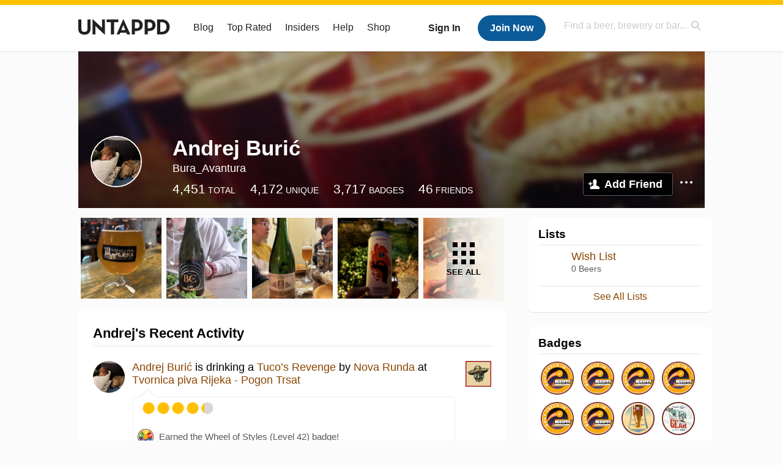

--- FILE ---
content_type: text/html; charset=UTF-8
request_url: https://untappd.com/user/Bura_Avantura
body_size: 15422
content:
<!DOCTYPE html>

<html lang="en">

<head>
			<!-- https://nextglass.slack.com/archives/C04N1J9FBHU/p1759426560133409?thread_ts=1755544269.186859&cid=C04N1J9FBHU -->
		<!-- From their docs: IMPORTANT: This tag must be the first '<script>' tag on the page. -->
		<script src="https://app.termly.io/resource-blocker/d6db7a3c-38b6-45a7-9433-e965e78f4809"></script>
	
	<meta http-equiv="Content-Type" content="text/html; charset=utf-8" />

			<title>Andrej Burić on Untappd</title>
		
	<meta property="og:site_name" content="Untappd" />

	<!-- meta block -->
			<meta name="description" content="Andrej Burić Check-in Activity on Untappd with beer ratings, venues and more." />
		<meta name="viewport" content="user-scalable=no, initial-scale=1, maximum-scale=1, minimum-scale=1, width=device-width" />
	<meta name="robots" content="noindex, nofollow"><meta name="referrer" content="origin-when-crossorigin">
	<meta name="author" content="The Untappd Team" />
	<meta name="Copyright" content="Copyright Untappd 2026. All Rights Reserved." />
	<meta name="DC.title" content="Untappd" />
			<meta name="DC.subject" content="Andrej Burić Check-in Activity on Untappd with beer ratings, venues and more." />
			<meta name="DC.creator" content="The Untappd Team" />

	<meta name="google-site-verification" content="EnR7QavTgiLCzZCCOv_OARCHsHhFwkwnJdG0Sti9Amg" />
	<meta name="bitly-verification" content="b3080898518a"/>

	<!-- favicon -->
	<link rel="apple-touch-icon" sizes="144x144" href="https://untappd.com/assets/apple-touch-icon.png">
	<link rel="icon" type="image/png" href="https://untappd.com/assets/favicon-32x32-v2.png" sizes="32x32">
	<link rel="icon" type="image/png" href="https://untappd.com/assets/favicon-16x16-v2.png" sizes="16x16">
	<link rel="manifest" href="https://untappd.com/assets/manifest.json">
	<link rel="mask-icon" href="https://untappd.com/assets/safari-pinned-tab.svg" color="#5bbad5">

	<link rel="stylesheet"
    	href="https://untappd.com/assets/css/tailwind.css?v=2.8.34">
	</link>

			<link rel="stylesheet" href="https://untappd.com/assets/css/master.min.css?v=4.5.36" />
		<link rel="stylesheet" href="https://untappd.com/assets/v3/css/style.css?v=4.5.36" />
		<link rel="stylesheet" href="https://untappd.com/assets/design-system/css/styles.css?v=4.5.36" />
		<link href="https://fonts.googleapis.com/icon?family=Material+Icons" rel="stylesheet">
		<link href="https://fonts.googleapis.com/css?family=Material+Icons|Material+Icons+Outlined|Material+Icons+Two+Tone|Material+Icons+Round|Material+Icons+Sharp" rel="stylesheet">
			<script src="https://untappd.com/assets/v3/js/common/min/site_common_min.js?v=2.8.34"></script>
				<link rel="stylesheet" href="https://untappd.com/assets/css/facybox.min.css?v=4.5.36" />
			
		<link rel="stylesheet" href="https://untappd.com/assets/css/jquery.notifyBar.min.css?v=4.5.36" />
		<link rel="stylesheet" href="https://untappd.com/assets/css/tipsy.min.css?v=4.5.36" type="text/css" media="screen" title="no title" charset="utf-8">
		
		<script type="text/javascript" language="Javascript">
			$(document).ready(function(){
				$(".tip").tipsy({fade: true});
				$('.badge_hint').tipsy({gravity: 's', fade: true});
				$('.disabled').tipsy({gravity: 'n', fade: true});

				refreshTime(".timezoner", "D MMM YY", true);

				$(".tab").click(function(){
					$(".tab-area li").removeClass('active');
					$(this).parent().addClass('active');
					$(".list").hide();
					$($(this).attr("href")).show();
					return false;
				});
			});

			</script>
			<!-- For IE -->
	<script type="text/javascript" language="Javascript">
	onChangeInterval = "";
	if(!(window.console && console.log)) {
	  console = {
	    log: function(){},
	    debug: function(){},
	    info: function(){},
	    warn: function(){},
	    error: function(){}
	  };
	}
	</script>
	
	<!-- algoliasearch -->
	<script type="text/javascript" src="https://untappd.com/assets/libs/js/algoliasearch.min.js?v2.8.34"></script>
	<script type="text/javascript" src="https://untappd.com/assets/libs/js/autocomplete.min.js?v2.8.34"></script>
	<script type="text/javascript" src="https://untappd.com/assets/libs/js/lodash.min.js?v2.8.34"></script>
	<script type="text/javascript" src="https://untappd.com/assets/js/global/autosearch_tracking.min.js?v2.8.34"></script>

	<script>
        !function(e,a,t,n,s,i,c){e.AlgoliaAnalyticsObject=s,e.aa=e.aa||function(){(e.aa.queue=e.aa.queue||[]).push(arguments)},i=a.createElement(t),c=a.getElementsByTagName(t)[0],i.async=1,i.src="https://cdn.jsdelivr.net/npm/search-insights@0.0.14",c.parentNode.insertBefore(i,c)}(window,document,"script",0,"aa");

        // Initialize library
        aa('init', {
        applicationID: '9WBO4RQ3HO',
        apiKey: '1d347324d67ec472bb7132c66aead485',
        })
    </script>


			<!-- Google Tag Manager -->
		<script>(function(w,d,s,l,i){w[l]=w[l]||[];w[l].push({'gtm.start':
		new Date().getTime(),event:'gtm.js'});var f=d.getElementsByTagName(s)[0],
		j=d.createElement(s),dl=l!='dataLayer'?'&l='+l:'';j.async=true;j.src=
		'https://www.googletagmanager.com/gtm.js?id='+i+dl;f.parentNode.insertBefore(j,f);
		})(window,document,'script','dataLayer','GTM-N4DVXTR');</script>
		<!-- End Google Tag Manager -->
	
	<script src="https://untappd.com/assets/v3/js/venue-impression-tracker.js"></script>

	<script type="text/javascript">
		var clevertap = {event:[], profile:[], account:[], onUserLogin:[], region: 'us1', notifications:[], privacy:[]};
        clevertap.account.push({"id": "865-K5R-W96Z"});
        clevertap.privacy.push({optOut: false}); //set the flag to true, if the user of the device opts out of sharing their data
        clevertap.privacy.push({useIP: true}); //set the flag to true, if the user agrees to share their IP data
        (function () {
                var wzrk = document.createElement('script');
                wzrk.type = 'text/javascript';
                wzrk.async = true;
                wzrk.src = ('https:' == document.location.protocol ? 'https://d2r1yp2w7bby2u.cloudfront.net' : 'http://static.clevertap.com') + '/js/clevertap.min.js';
                var s = document.getElementsByTagName('script')[0];
                s.parentNode.insertBefore(wzrk, s);
        })();
	</script>

    <!-- Freestar Ads -->
<!-- Below is a recommended list of pre-connections, which allow the network to establish each connection quicker, speeding up response times and improving ad performance. -->
<link rel="preconnect" href="https://a.pub.network/" crossorigin />
<link rel="preconnect" href="https://b.pub.network/" crossorigin />
<link rel="preconnect" href="https://c.pub.network/" crossorigin />
<link rel="preconnect" href="https://d.pub.network/" crossorigin />
<link rel="preconnect" href="https://c.amazon-adsystem.com" crossorigin />
<link rel="preconnect" href="https://s.amazon-adsystem.com" crossorigin />
<link rel="preconnect" href="https://btloader.com/" crossorigin />
<link rel="preconnect" href="https://api.btloader.com/" crossorigin />
<link rel="preconnect" href="https://cdn.confiant-integrations.net" crossorigin />
<!-- Below is a link to a CSS file that accounts for Cumulative Layout Shift, a new Core Web Vitals subset that Google uses to help rank your site in search -->
<!-- The file is intended to eliminate the layout shifts that are seen when ads load into the page. If you don't want to use this, simply remove this file -->
<!-- To find out more about CLS, visit https://web.dev/vitals/ -->
<link rel="stylesheet" href="https://a.pub.network/untappd-com/cls.css">
<script data-cfasync="false" type="text/javascript">
    console.log("freestar_init");

    var env = 'PROD';

    var freestar = freestar || {};
    freestar.queue = freestar.queue || [];
    freestar.queue.push(function () {
        if (env !== 'PROD') {   
            googletag.pubads().set('page_url', 'https://untappd.com/'); // Makes ads fill in non-prod environments
        }
    });
    freestar.config = freestar.config || {};
    freestar.config.enabled_slots = [];
    freestar.initCallback = function () { (freestar.config.enabled_slots.length === 0) ? freestar.initCallbackCalled = false : freestar.newAdSlots(freestar.config.enabled_slots) }
</script>
<script src="https://a.pub.network/untappd-com/pubfig.min.js" data-cfasync="false" async></script>
<script async src="https://securepubads.g.doubleclick.net/tag/js/gpt.js?network-code=15184186" ></script>
<!-- End Freestar Ads -->
    <!-- Freestar Ad Sticky Styling: https://resources.freestar.com/docs/sticky-ads-1 -->
    <style>
    div.sticky {
        position: -webkit-sticky; /* Safari */
        position: sticky;
        top: 84px; /* Navbar height */
    }
    </style>

</head>
<style type="text/css">
	.hidden {display: none;}
	.main {
       margin-top: 0px !important;
   }
</style>
<script src="https://untappd.com/assets/libs/js/feather-icons@4.29.2.min.js"></script>
<body onunload="">
<!-- Google Tag Manager (noscript) -->
<noscript><iframe src="https://www.googletagmanager.com/ns.html?id=GTM-N4DVXTR" height="0" width="0" style="display:none;visibility:hidden"></iframe></noscript>
<!-- End Google Tag Manager (noscript) -->


<script type="text/javascript">
    $(document).ready(function() {
        $('a[data-href=":logout"]').on('click', function(event) {
            clevertap.event.push("logout");
        });
        $('a[data-href=":external/help"]').on('click', function(event) {
            clevertap.event.push("pageview_help");
        });
        $('a[data-href=":store"]').on('click', function(event) {
            clevertap.event.push("pageview_store");
        });
        $('a[href="/admin"]').on('click', function(event) {
          clevertap.event.push("pageview_admin");
        });

            });
</script>
<div id="mobile_nav_user">

   </div>

<div id="mobile_nav_site">
  <form class="search_box" method="get" action="/search">
    <input type="text" class="track-focus search-input-desktop" autocomplete="off" data-track="desktop_search" placeholder="Find a beer, brewery or bar..." name="q" aria-label="Find a beer, brewery or bar search" />
    <input type="submit" value="Submit the form!" style="position: absolute; top: 0; left: 0; z-index: 0; width: 1px; height: 1px; visibility: hidden;" />
    <div class="autocomplete">
    </div>
  </form>
  <ul>
    <li><a class="track-click" data-track="mobile_menu" data-href=":blog" href="/blog">Blog</a></li>
    <li><a class="track-click" data-track="mobile_menu" data-href=":beer/top_rated" href="/beer/top_rated">Top Rated</a></li>
    <li><a class="track-click" data-track="mobile_menu" data-href=":supporter" href="/supporter">Insiders</a></li>
    <li><a class="track-click" data-track="mobile_menu" data-href=":external/help" target="_blank" href="http://help.untappd.com">Help</a></li>
    <li><a class="track-click" data-track="mobile_menu" data-href=":shop" target="_blank" href="https://untappd.com/shop">Shop</a></li>
          <li><a class="track-click" data-track="mobile_menu" data-href=":sidebar/login" href="/login">Login</a></li>
      <li><a class="track-click" data-track="mobile_menu" data-href=":sidebar/create" href="/create?source=mobilemenu">Sign Up</a></li>
        </ul>
</div>
<header>

  <div class="inner mt-2">

		<a class="track-click logo" style="margin-top: 2px;" data-track="desktop_header" data-href=":root" href="/">
			<img src="https://untappd.com/assets/design-system/ut-brand-dark.svg" class="" alt="Untappd"/>
		</a>

    
      <div class="get_user_desktop">
        <a class="sign_in track-click" data-track="mobile_header" data-href=":login" href="/login?go_to=https://untappd.com/user/Bura_Avantura">Sign In</a>
        <a href="/create" class="join track_click" data-track="mobile_header" data-href=":create">Join Now</a>
      </div>

    
    <div class="mobile_menu_btn">Menu</div>

    <div id="nav_site">
      <ul>
        <li><a class="track-click" data-track="desktop_menu" data-href=":blog" href="/blog">Blog</a></li>
        <li><a class="track-click" data-track="desktop_menu" data-href=":beer/top_rated" href="/beer/top_rated">Top Rated</a></li>
        <li><a class="track-click" data-track="desktop_menu" data-href=":supporter" href="/supporter">Insiders</a></li>
        <li><a class="track-click" data-track="desktop_menu" data-href=":external/help" target="_blank" href="http://help.untappd.com">Help</a></li>
        <li><a class="track-click" data-track="desktop_menu" data-href=":shop" target="_blank" href="https://untappd.com/shop">Shop</a></li>
      </ul>
      <form class="search_box" method="get" action="/search">
        <input type="text" class="track-focus search-input-desktop" autocomplete="off" data-track="desktop_search" placeholder="Find a beer, brewery or bar..." name="q" aria-label="Find a beer, brewery or bar search" />
        <input type="submit" value="Submit the form!" style="position: absolute; top: 0; left: 0; z-index: 0; width: 1px; height: 1px; visibility: hidden;" />
        <div class="autocomplete">
        </div>
      </form>
    </div>
    </div>
</header>
<style type="text/css">
    .ac-selected {
        background-color: #f8f8f8;
    }
</style>

<div class="nav_open_overlay"></div>
<div id="slide">

<script>
$(document).ready(() => {
	$(".hide-notice-banner").on("click", function(e) {
		e.preventDefault();
		$(this).parent().parent().slideUp();
		$.post(`/account/hide_notice_wildcard`, {cookie: $(this).attr('data-cookie-name')}, (data) => {
			console.log(data);
		}).fail((err) => {
			console.error(err);
		})
	})

	$(".hide-notice-simple").on("click", function(e) {
		e.preventDefault();
		$(this).parent().parent().slideUp();
	})

	feather.replace()
})
</script>

<div class="cont user_profile">

	<div class="profile_header" style="background-image: url('https://assets.untappd.com/site/assets/v3/images/cover_default.jpg'); background-position: center -0px" data-offset="0" data-image-url="https://assets.untappd.com/site/assets/v3/images/cover_default.jpg">

		
		<div class="content">
			

			<div class="user-info">
				<div class="user-avatar">
										<div class="avatar-holder">
						<img src="https://assets.untappd.com/profile/b6b7f80bd9c989fcb2fc3a32488c7f16_300x300.jpg" alt="User avatar">
					</div>
				</div><div class="info">
					<h1>
						Andrej Burić					</h1>
					<div class="user-details">
					<p class="username">Bura_Avantura</p>
						<p class="location"></p>						<div class="social">
													</div>
					</div>

					<div class="stats">
													<a href="/user/Bura_Avantura" class="track-click" data-track="profile" data-href=":stats/general">
								<span class="stat">4,451</span>
								<span class="title">Total</span>
							</a><a href="/user/Bura_Avantura/beers" class="track-click" data-track="profile" data-href=":stats/beerhistory">
								<span class="stat">4,172</span>
								<span class="title">Unique</span>
							</a><a href="/user/Bura_Avantura/badges" class="track-click" data-track="profile" data-href=":stats/badges">
								<span class="stat">3,717</span>
								<span class="title">Badges</span>
							</a><a href="/user/Bura_Avantura/friends" class="track-click" data-track="profile" data-href=":stats/friends">
								<span class="stat">46</span>
								<span class="title">Friends</span>
							</a>
							
					</div>

					<div class="friend-button">

						<a class="add-friend button yellow track-click" data-track="profile" data-href=":friend/add" href="#" data-user-id="3568307" data-friend-method="request">Add Friend</a>
													<div class="friend-more">

								<div class="friend-more-pop" style="display: none;">
									<a class="report-user" href="#" data-report-url="/report/user?username=Bura_Avantura">Report User</a>
																	</div>

							</div>
												</div>
				</div>
			</div>
		</div>
	</div>

	
		<div class="profile_left">

								<div class="photo-boxes">
						<p><a href="/user/Bura_Avantura/checkin/1545748300"><img loading="lazy" src="https://images.untp.beer/crop?width=640&height=640&stripmeta=true&url=https://untappd.s3.amazonaws.com/photos/2026_01_25/9dc099d130d8d1ffd918c8a912eb750f_c_1545748300_raw.jpg" alt="Recent check-in photo 1" /></a></p><p><a href="/user/Bura_Avantura/checkin/1542000797"><img loading="lazy" src="https://images.untp.beer/crop?width=640&height=640&stripmeta=true&url=https://untappd.s3.amazonaws.com/photos/2026_01_06/a559e055e526eb9d1c03e20412132faf_c_1542000797_raw.jpg" alt="Recent check-in photo 2" /></a></p><p><a href="/user/Bura_Avantura/checkin/1541098933"><img loading="lazy" src="https://images.untp.beer/crop?width=640&height=640&stripmeta=true&url=https://untappd.s3.amazonaws.com/photos/2026_01_02/7bee7ac5a646a8f20dd4c9d15af47389_c_1541098933_raw.jpg" alt="Recent check-in photo 3" /></a></p><p><a href="/user/Bura_Avantura/checkin/1540947042"><img loading="lazy" src="https://images.untp.beer/crop?width=640&height=640&stripmeta=true&url=https://untappd.s3.amazonaws.com/photos/2026_01_01/d3e9459729e10c7df88b293b84a78e8b_c_1540947042_raw.jpg" alt="Recent check-in photo 4" /></a></p><p><a href="/user/Bura_Avantura/photos"><span class="all">See All</span><img loading="lazy" src="https://images.untp.beer/crop?width=640&height=640&stripmeta=true&url=https://untappd.s3.amazonaws.com/photos/2026_01_01/945ab11f1aaa21c33174061c110ff74c_c_1540909130_raw.jpg" alt="See all photos"></a></p>					</div>
					
			<div class="activity box">

				<div class="content">
												<h3>Andrej's Recent Activity</h3>
												<div id="main-stream">
						
			<div class="item " id="checkin_1545748300" data-checkin-id="1545748300">
				<div class="">
								<div class="avatar">
					<div class="avatar-holder">
												<a href="/user/Bura_Avantura">
							<img loading="lazy" src="https://assets.untappd.com/profile/b6b7f80bd9c989fcb2fc3a32488c7f16_100x100.jpg" alt="Andrej Burić">
						</a>
					</div>
				</div>
				<div class="checkin">
					<div class="top">
													<a href="/b/nova-runda-tuco-s-revenge/6373453" class="label">
								<img loading="lazy" src="https://assets.untappd.com/site/beer_logos/beer-6373453_9c9d9_sm.jpeg" alt="Tuco’s Revenge by Nova Runda">
							</a>
														<p class="text" data-track-venue-impression="venue_id-6943800-type-checkin_feed">
								<a href="/user/Bura_Avantura" class="user">Andrej Burić</a>  is drinking a <a href="/b/nova-runda-tuco-s-revenge/6373453">Tuco’s Revenge</a> by <a  href="/novarunda">Nova Runda</a> at <a href="/v/tvornica-piva-rijeka-pogon-trsat/6943800">Tvornica piva Rijeka - Pogon Trsat</a>
							</p>
														<div class="checkin-comment">
								
																	<div class="rating-serving">
										<div class="caps " data-rating="4.25">
		<div class="cap cap-100"></div>
		<div class="cap cap-100"></div>
		<div class="cap cap-100"></div>
		<div class="cap cap-100"></div>
		<div class="cap cap-25"></div>
	</div>								    </div>
																			<span class="badge">
											<img loading="lazy" src="https://assets.untappd.com/badges/bdg_WheelofStyles_sm.jpg" alt="Wheel of Styles (Level 42)">
											<span>Earned the Wheel of Styles (Level 42) badge!</span>
										</span>
										
								<span style="display: block; clear: both;"></span>

							</div>
														<p class="photo">
								<a href="/user/Bura_Avantura/checkin/1545748300" class="track-click" data-track="activity_feed" data-href=":feed/viewcheckinphoto">
									<img loading="lazy" src="https://images.untp.beer/crop?width=640&height=640&stripmeta=true&url=https://untappd.s3.amazonaws.com/photos/2026_01_25/9dc099d130d8d1ffd918c8a912eb750f_c_1545748300_raw.jpg" alt="Check-in Photo">
								</a>
							</p>
							
					</div>

					<div class="feedback">

						<div class="actions_bar">
							
						</div>

						<div class="bottom">
							<a href="/user/Bura_Avantura/checkin/1545748300" class="time timezoner track-click" data-track="activity_feed" data-href=":feed/viewcheckindate">Sun, 25 Jan 2026 18:54:00 +0000</a>
							<a href="/user/Bura_Avantura/checkin/1545748300" class="track-click" data-track="activity_feed" data-href=":feed/viewcheckintext">View Detailed Check-in</a>
													</div>

						<div class="cheers" >								<span class="count">
									<span>2</span>
								</span><span class="toast-list">
																			<a class="user-toasts tip track-click" data-user-name="DamirPepi" href="/user/DamirPepi" title="Damir Petrc" data-track="activity_feed" data-href=":feed/userprofiletoast">
											<img loading="lazy" src="https://assets.untappd.com/profile/ea98f87a17fed2923f68ebe299c55d54_100x100.jpg" alt="Damir Petrc avatar">
										</a>
																				<a class="user-toasts tip track-click" data-user-name="vnk0" href="/user/vnk0" title="Vnk" data-track="activity_feed" data-href=":feed/userprofiletoast">
											<img loading="lazy" src="https://assets.untappd.com/profile/3f7f7a150c926140f3098830441acb4e_100x100.jpg" alt="Vnk avatar">
										</a>
																		</span>
						      							</div>

						<div class="comments">
							<div class="comments-container">
															</div>
							
						</div>
					</div>
				</div>
				</div>
			</div>
			
			<div class="item " id="checkin_1543493798" data-checkin-id="1543493798">
				<div class="">
								<div class="avatar">
					<div class="avatar-holder">
												<a href="/user/Bura_Avantura">
							<img loading="lazy" src="https://assets.untappd.com/profile/b6b7f80bd9c989fcb2fc3a32488c7f16_100x100.jpg" alt="Andrej Burić">
						</a>
					</div>
				</div>
				<div class="checkin">
					<div class="top">
													<a href="/b/nova-runda-resolution-2026-neipa/6488419" class="label">
								<img loading="lazy" src="https://assets.untappd.com/site/beer_logos/beer-6488419_d01a9_sm.jpeg" alt="Resolution 2026 NEIPA by Nova Runda">
							</a>
														<p class="text">
								<a href="/user/Bura_Avantura" class="user">Andrej Burić</a>  is drinking a <a  href="/b/nova-runda-resolution-2026-neipa/6488419">Resolution 2026 NEIPA</a> by <a href="/novarunda">Nova Runda</a>
							</p>
														<div class="checkin-comment">
								
																	<div class="rating-serving">
																						<p class="serving">
										          <img src="https://assets.untappd.com/static_app_assets/new_serving_styles_2024/draft@3x.png" alt="Draft">
										          <span>Draft</span>
										        </p>
												<div class="caps " data-rating="4">
		<div class="cap cap-100"></div>
		<div class="cap cap-100"></div>
		<div class="cap cap-100"></div>
		<div class="cap cap-100"></div>
		<div class="cap"></div>
	</div>								    </div>
																			<span class="badge">
											<img loading="lazy" src="https://assets.untappd.com/badges/bdg_Recappd_Daily.png" alt="Recappd – January 15, 2026">
											<span>Earned the Recappd – January 15, 2026 badge!</span>
										</span>
																				<span class="badge">
											<img loading="lazy" src="https://assets.untappd.com/badges/bdg_NewNewBrewThurs_sm.jpg" alt="New Brew Thursday (Level 53)">
											<span>Earned the New Brew Thursday (Level 53) badge!</span>
										</span>
										
								<span style="display: block; clear: both;"></span>

							</div>
							
					</div>

					<div class="feedback">

						<div class="actions_bar">
							
						</div>

						<div class="bottom">
							<a href="/user/Bura_Avantura/checkin/1543493798" class="time timezoner track-click" data-track="activity_feed" data-href=":feed/viewcheckindate">Thu, 15 Jan 2026 14:03:40 +0000</a>
							<a href="/user/Bura_Avantura/checkin/1543493798" class="track-click" data-track="activity_feed" data-href=":feed/viewcheckintext">View Detailed Check-in</a>
													</div>

						<div class="cheers" >								<span class="count">
									<span>1</span>
								</span><span class="toast-list">
																			<a class="user-toasts tip track-click" data-user-name="DamirPepi" href="/user/DamirPepi" title="Damir Petrc" data-track="activity_feed" data-href=":feed/userprofiletoast">
											<img loading="lazy" src="https://assets.untappd.com/profile/ea98f87a17fed2923f68ebe299c55d54_100x100.jpg" alt="Damir Petrc avatar">
										</a>
																		</span>
						      							</div>

						<div class="comments">
							<div class="comments-container">
															</div>
							
						</div>
					</div>
				</div>
				</div>
			</div>
			
			<div class="item " id="checkin_1542000797" data-checkin-id="1542000797">
				<div class="">
								<div class="avatar">
					<div class="avatar-holder">
												<a href="/user/Bura_Avantura">
							<img loading="lazy" src="https://assets.untappd.com/profile/b6b7f80bd9c989fcb2fc3a32488c7f16_100x100.jpg" alt="Andrej Burić">
						</a>
					</div>
				</div>
				<div class="checkin">
					<div class="top">
													<a href="/b/mlinarica-brettcave-04-muscat/5590814" class="label">
								<img loading="lazy" src="https://assets.untappd.com/site/beer_logos/beer-5590814_e069a_sm.jpeg" alt="BrettCave 04 : Muscat by Mlinarica">
							</a>
														<p class="text" data-track-venue-impression="venue_id-9917985-type-checkin_feed">
								<a href="/user/Bura_Avantura" class="user">Andrej Burić</a>  is drinking a <a href="/b/mlinarica-brettcave-04-muscat/5590814">BrettCave 04 : Muscat</a> by <a  href="/Mlinarica">Mlinarica</a> at <a href="/v/at-home/9917985">Untappd at Home</a>
							</p>
														<div class="checkin-comment">
								
																	<div class="rating-serving">
																						<p class="serving">
										          <img src="https://assets.untappd.com/static_app_assets/new_serving_styles_2024/bottle@3x.png" alt="Bottle">
										          <span>Bottle</span>
										        </p>
												<div class="caps " data-rating="4">
		<div class="cap cap-100"></div>
		<div class="cap cap-100"></div>
		<div class="cap cap-100"></div>
		<div class="cap cap-100"></div>
		<div class="cap"></div>
	</div>								    </div>
																			<span class="badge">
											<img loading="lazy" src="https://assets.untappd.com/badges/bdg_Recappd_Daily.png" alt="Recappd – January 6, 2026">
											<span>Earned the Recappd – January 6, 2026 badge!</span>
										</span>
										
								<span style="display: block; clear: both;"></span>

							</div>
														<p class="photo">
								<a href="/user/Bura_Avantura/checkin/1542000797" class="track-click" data-track="activity_feed" data-href=":feed/viewcheckinphoto">
									<img loading="lazy" src="https://images.untp.beer/crop?width=640&height=640&stripmeta=true&url=https://untappd.s3.amazonaws.com/photos/2026_01_06/a559e055e526eb9d1c03e20412132faf_c_1542000797_raw.jpg" alt="Check-in Photo">
								</a>
							</p>
							
					</div>

					<div class="feedback">

						<div class="actions_bar">
							
						</div>

						<div class="bottom">
							<a href="/user/Bura_Avantura/checkin/1542000797" class="time timezoner track-click" data-track="activity_feed" data-href=":feed/viewcheckindate">Tue, 06 Jan 2026 14:18:30 +0000</a>
							<a href="/user/Bura_Avantura/checkin/1542000797" class="track-click" data-track="activity_feed" data-href=":feed/viewcheckintext">View Detailed Check-in</a>
													</div>

						<div class="cheers" >								<span class="count">
									<span>1</span>
								</span><span class="toast-list">
																			<a class="user-toasts tip track-click" data-user-name="ristout" href="/user/ristout" title="Siniša" data-track="activity_feed" data-href=":feed/userprofiletoast">
											<img loading="lazy" src="https://assets.untappd.com/profile/2500493ab644ff59aace146423fb7afb_100x100.jpg" alt="Siniša avatar">
										</a>
																		</span>
						      							</div>

						<div class="comments">
							<div class="comments-container">
															</div>
							
						</div>
					</div>
				</div>
				</div>
			</div>
			
			<div class="item " id="checkin_1541098933" data-checkin-id="1541098933">
				<div class="">
								<div class="avatar">
					<div class="avatar-holder">
												<a href="/user/Bura_Avantura">
							<img loading="lazy" src="https://assets.untappd.com/profile/b6b7f80bd9c989fcb2fc3a32488c7f16_100x100.jpg" alt="Andrej Burić">
						</a>
					</div>
				</div>
				<div class="checkin">
					<div class="top">
													<a href="/b/brouwerij-de-ranke-cuvee-de-ranke-2023/5803820" class="label">
								<img loading="lazy" src="https://assets.untappd.com/site/beer_logos/beer-5803820_76535_sm.jpeg" alt="Cuvée De Ranke (2023) by Brouwerij De Ranke">
							</a>
														<p class="text" data-track-venue-impression="venue_id-2872070-type-checkin_feed">
								<a href="/user/Bura_Avantura" class="user">Andrej Burić</a>  is drinking a <a href="/b/brouwerij-de-ranke-cuvee-de-ranke-2023/5803820">Cuvée De Ranke (2023)</a> by <a  href="/BierenDeRanke">Brouwerij De Ranke</a> at <a href="/v/vuglec-breg/2872070">Vuglec Breg</a>
							</p>
														<div class="checkin-comment">
								
																	<div class="rating-serving">
																						<p class="serving">
										          <img src="https://assets.untappd.com/static_app_assets/new_serving_styles_2024/bottle@3x.png" alt="Bottle">
										          <span>Bottle</span>
										        </p>
												<div class="caps " data-rating="4.25">
		<div class="cap cap-100"></div>
		<div class="cap cap-100"></div>
		<div class="cap cap-100"></div>
		<div class="cap cap-100"></div>
		<div class="cap cap-25"></div>
	</div>								    </div>
																			<span class="badge">
											<img loading="lazy" src="https://assets.untappd.com/badges/bdg_Recappd_Daily.png" alt="Recappd – January 2, 2026">
											<span>Earned the Recappd – January 2, 2026 badge!</span>
										</span>
										
								<span style="display: block; clear: both;"></span>

							</div>
														<p class="photo">
								<a href="/user/Bura_Avantura/checkin/1541098933" class="track-click" data-track="activity_feed" data-href=":feed/viewcheckinphoto">
									<img loading="lazy" src="https://images.untp.beer/crop?width=640&height=640&stripmeta=true&url=https://untappd.s3.amazonaws.com/photos/2026_01_02/7bee7ac5a646a8f20dd4c9d15af47389_c_1541098933_raw.jpg" alt="Check-in Photo">
								</a>
							</p>
							
					</div>

					<div class="feedback">

						<div class="actions_bar">
							
						</div>

						<div class="bottom">
							<a href="/user/Bura_Avantura/checkin/1541098933" class="time timezoner track-click" data-track="activity_feed" data-href=":feed/viewcheckindate">Fri, 02 Jan 2026 16:34:19 +0000</a>
							<a href="/user/Bura_Avantura/checkin/1541098933" class="track-click" data-track="activity_feed" data-href=":feed/viewcheckintext">View Detailed Check-in</a>
													</div>

						<div class="cheers" style="display: none;">								<span class="count"><span>0</span></span>
								<span class="toast-list"></span>
														</div>

						<div class="comments">
							<div class="comments-container">
															</div>
							
						</div>
					</div>
				</div>
				</div>
			</div>
			
			<div class="item " id="checkin_1540947042" data-checkin-id="1540947042">
				<div class="">
								<div class="avatar">
					<div class="avatar-holder">
												<a href="/user/Bura_Avantura">
							<img loading="lazy" src="https://assets.untappd.com/profile/b6b7f80bd9c989fcb2fc3a32488c7f16_100x100.jpg" alt="Andrej Burić">
						</a>
					</div>
				</div>
				<div class="checkin">
					<div class="top">
													<a href="/b/browar-cztery-sciany-four-walls-brewery-szpilka/6435074" class="label">
								<img loading="lazy" src="https://assets.untappd.com/site/beer_logos/beer-6435074_cf92a_sm.jpeg" alt="SZPILKA by Browar Cztery Ściany / Four Walls Brewery">
							</a>
														<p class="text" data-track-venue-impression="venue_id-13810964-type-checkin_feed">
								<a href="/user/Bura_Avantura" class="user">Andrej Burić</a>  is drinking a <a href="/b/browar-cztery-sciany-four-walls-brewery-szpilka/6435074">SZPILKA</a> by <a  href="/browar4sciany">Browar Cztery Ściany / Four Walls Brewery</a> at <a href="/v/klokovec/13810964">Klokovec</a>
							</p>
														<div class="checkin-comment">
								
																	<div class="rating-serving">
																						<p class="serving">
										          <img src="https://assets.untappd.com/static_app_assets/new_serving_styles_2024/can@3x.png" alt="Can">
										          <span>Can</span>
										        </p>
												<div class="caps " data-rating="3.75">
		<div class="cap cap-100"></div>
		<div class="cap cap-100"></div>
		<div class="cap cap-100"></div>
		<div class="cap cap-75"></div>
		<div class="cap"></div>
	</div>								    </div>
									
								<span style="display: block; clear: both;"></span>

							</div>
														<p class="photo">
								<a href="/user/Bura_Avantura/checkin/1540947042" class="track-click" data-track="activity_feed" data-href=":feed/viewcheckinphoto">
									<img loading="lazy" src="https://images.untp.beer/crop?width=640&height=640&stripmeta=true&url=https://untappd.s3.amazonaws.com/photos/2026_01_01/d3e9459729e10c7df88b293b84a78e8b_c_1540947042_raw.jpg" alt="Check-in Photo">
								</a>
							</p>
							
					</div>

					<div class="feedback">

						<div class="actions_bar">
							
						</div>

						<div class="bottom">
							<a href="/user/Bura_Avantura/checkin/1540947042" class="time timezoner track-click" data-track="activity_feed" data-href=":feed/viewcheckindate">Thu, 01 Jan 2026 20:13:19 +0000</a>
							<a href="/user/Bura_Avantura/checkin/1540947042" class="track-click" data-track="activity_feed" data-href=":feed/viewcheckintext">View Detailed Check-in</a>
													</div>

						<div class="cheers" style="display: none;">								<span class="count"><span>0</span></span>
								<span class="toast-list"></span>
														</div>

						<div class="comments">
							<div class="comments-container">
															</div>
							
						</div>
					</div>
				</div>
				</div>
			</div>
						<script type="text/javascript" src="https://untappd.com/assets/v3/js/common/min/feed_scripts_min.js?v=2.8.34"></script>
			<style type="text/css">
				.translate {
					color: #000;
				    font-weight: 600;
				    font-size: 12px;
				    text-transform: uppercase;
				    margin-bottom: 0px;
				    margin-top: 15px;
				    margin-bottom: 10px;
				}
			</style>
			
			<script id="delete-checkin-container" type="text/x-handlebars-template">
				<div class="delete-confirm-checkin"></div>
			</script>
			<script id="delete-checkin-template" type="text/x-handlebars-template">
				<div class="modal delete-confirm"><div class="inner"><div class="top"><a class="close" href="#"></a><h3 style="margin-bottom: 0px; padding-bottom: 0px; border-bottom: none;">Confirm Check-in Deletion</h3></div><div class="error" id="delete-checkin-error" style="display: none;"></div><div class="delete-confirm-message" style="padding: 24px; text-align: center; -moz-box-sizing: border-box; box-sizing: border-box;"><p><strong>Warning</strong> - Are you sure you want to delete this check-in? This cannot be undone. All badges that are associated with this check-in will be removed.</p><div class="inner-container" style="width: 80%; margin: 15px auto;"><a href="#" class="check-confirm-deletion" data-checkin-id="{{checkin_id}}" style="margin-top: 15px;">Confirm Deletion</a><p id="checkin-delete-loader" class="stream-loading"><span></span></p></div></div></div></div>
			</script>
			<script id="comment-template" type="text/x-handlebars-template">
				{{#each items}}<div class="comment" id="comment_{{this.comment_id}}"><div class="avatar"><div class="avatar-holder">{{#if this.user.supporter}} <span class="supporter"></span>{{/if}}<a href="/user/{{this.user.user_name}}"><img src="{{this.user.user_avatar}}" alt="Your Avatar"></a></div></div><div class="text"><p><a href="/user/{{this.user.user_name}}">{{this.user.first_name}} {{this.user.last_name}}</a>: <abbr id="checkincomment_{{this.comment_id}}">{{{this.comment}}}</abbr></p><p class="meta"><span class="time timezoner">{{this.created_at}}</span>{{#if this.comment_editor}}<a href="#" class="comment-edit" data-comment-id="{{this.comment_id}}">Edit</a>{{/if}}{{#if this.comment_owner}}<a href="#" class="comment-delete" data-comment-id="{{this.comment_id}}">Delete</a>{{/if}}</p></div></div>{{#if this.comment_editor}}<div class="comment" id="commentedit_{{this.comment_id}}" style="display: none;"><div class="avatar"><div class="avatar-holder">{{#if this.user.supporter}} <span class="supporter"></span>{{/if}}<a href="/user/{{this.user.user_name}}"><img src="{{this.user.user_avatar}}" alt="Your Avatar"></a></div></div><div class="text"><form class="editing"><p class="editerror_{{this.comment_id}} post-error" style="display: none;">There was a problem posting your comment, please try again.</p><textarea name="comment" id="commentBox_{{this.comment_id}}" onkeydown="limitTextReverse($('#commentBox_{{this.comment_id}}'),$('#commentedit_{{this.comment_id}} .myCount'), 140);">{{{this.comment}}}</textarea><span class="comment-loading" style="display: none;"></span><span class="counter"><abbr class="myCount">0</abbr>/140</span><span class="actions"><a href="#" class="submit comment-update-save" data-comment-id="{{this.comment_id}}">Update</a><a href="#" data-comment-id="{{this.comment_id}}" class="cancel comment-update-cancel">Cancel</a></span></form></div></div>{{/if}}{{/each}}
			</script>
			<script type="text/javascript">
				$(document).ready(function() {
					createImpressionTracker();
				});
			</script>
								<div class="feed-block">

						<div class="feed-block-login">
							<p><strong>Please sign in to view more.</strong></p>
							<span>If you don't have an account, <a href="https://untappd.com/create?source=feed">you can create one here</a>.</span>
							<a href="/login?go_to=https://untappd.com/user/Bura_Avantura" class="yellow button">Sign In</a>
						</div>

						<div class="feed-block-fade"></div>

						<div class="feed-block-item">
							<div class="feed-block-label"></div>
							<div class="feed-block-avatar"></div>
							<div class="feed-block-content">
								<p></p>
								<p></p>
							</div>
						</div>
						<div class="feed-block-item">
							<div class="feed-block-label"></div>
							<div class="feed-block-avatar"></div>
							<div class="feed-block-content">
								<p></p>
								<p></p>
							</div>
						</div>

					</div>
					
					</div>


				
						<p class="stream-loading"><span></span></p>
									</div>
			</div>
		</div>

		<div class="sidebar">


			       <div class="box">
            <div class="content">
                <h3>Lists</h3>
                                    <div class="list-item list-none">
                        <div class="labels">
                            <a href="/user/Bura_Avantura/wishlist" aria-label="List image">
                                                            </a>
                        </div>
                        <div class="details">
                            <span class="name"><a href="/user/Bura_Avantura/wishlist">Wish List</a></span>
                            <span class="meta">0 Beers</span>
                        </div>
                    </div>

                                                        <p class="more"><a class="track-click" data-track="sidebar" data-href=":userlists/lists" href="/user/Bura_Avantura/lists/"">See All Lists</a></p>
                                </div>

        </div>
        <script type="text/javascript">
        $(document).ready(function() {
            $('.format-date').each(function() {
                $(this).html(moment($(this).attr('data-date')).format('MMM Do, YYYY'))
            });
        })
        </script>
          <div class="box">
    <div class="content">
      <h3>Badges</h3>
      <div class="drinkers">
                  <a class="tip track-click" data-track="sidebar" data-href=":user/viewbadge" href="/user/Bura_Avantura/badges/1365986025" title="Recappd – January 15, 2026" ><span><img src="https://assets.untappd.com/badges/bdg_Recappd_Daily.png" alt="Recappd – January 15, 2026 badge logo"></span></a>
                  <a class="tip track-click" data-track="sidebar" data-href=":user/viewbadge" href="/user/Bura_Avantura/badges/1363847888" title="Recappd – January 6, 2026" ><span><img src="https://assets.untappd.com/badges/bdg_Recappd_Daily.png" alt="Recappd – January 6, 2026 badge logo"></span></a>
                  <a class="tip track-click" data-track="sidebar" data-href=":user/viewbadge" href="/user/Bura_Avantura/badges/1362550624" title="Recappd – January 2, 2026" ><span><img src="https://assets.untappd.com/badges/bdg_Recappd_Daily.png" alt="Recappd – January 2, 2026 badge logo"></span></a>
                  <a class="tip track-click" data-track="sidebar" data-href=":user/viewbadge" href="/user/Bura_Avantura/badges/1361967464" title="Recappd – January 1, 2026" ><span><img src="https://assets.untappd.com/badges/bdg_Recappd_Daily.png" alt="Recappd – January 1, 2026 badge logo"></span></a>
                  <a class="tip track-click" data-track="sidebar" data-href=":user/viewbadge" href="/user/Bura_Avantura/badges/1361510532" title="Recappd – December 31, 2025" ><span><img src="https://assets.untappd.com/badges/bdg_Recappd_Daily.png" alt="Recappd – December 31, 2025 badge logo"></span></a>
                  <a class="tip track-click" data-track="sidebar" data-href=":user/viewbadge" href="/user/Bura_Avantura/badges/1361108414" title="Recappd – December 30, 2025" ><span><img src="https://assets.untappd.com/badges/bdg_Recappd_Daily.png" alt="Recappd – December 30, 2025 badge logo"></span></a>
                  <a class="tip track-click" data-track="sidebar" data-href=":user/viewbadge" href="/user/Bura_Avantura/badges/1360777954" title="Adventurer" ><span><img src="https://assets.untappd.com/badges/bdg_adventurer_md.jpg" alt="Adventurer badge logo"></span></a>
                  <a class="tip track-click" data-track="sidebar" data-href=":user/viewbadge" href="/user/Bura_Avantura/badges/1360757477" title="Winter Beer Gear (2025)" ><span><img src="https://assets.untappd.com/badges/BeerGear-Winter-2025-Badge_1000x1000.jpg" alt="Winter Beer Gear (2025) badge logo"></span></a>
                  <a class="tip track-click" data-track="sidebar" data-href=":user/viewbadge" href="/user/Bura_Avantura/badges/1360713528" title="Recappd – December 29, 2025" ><span><img src="https://assets.untappd.com/badges/bdg_Recappd_Daily.png" alt="Recappd – December 29, 2025 badge logo"></span></a>
                  <a class="tip track-click" data-track="sidebar" data-href=":user/viewbadge" href="/user/Bura_Avantura/badges/1360713527" title="Haze of the Cosmos" ><span><img src="https://assets.untappd.com/badges/bdg_Recappd_Style_Dec29_1000px.png" alt="Haze of the Cosmos badge logo"></span></a>
                  <a class="tip track-click" data-track="sidebar" data-href=":user/viewbadge" href="/user/Bura_Avantura/badges/1359371199" title="Recappd – December 26, 2025" ><span><img src="https://assets.untappd.com/badges/bdg_Recappd_Daily.png" alt="Recappd – December 26, 2025 badge logo"></span></a>
                  <a class="tip track-click" data-track="sidebar" data-href=":user/viewbadge" href="/user/Bura_Avantura/badges/1358398554" title="Recappd – December 25, 2025" ><span><img src="https://assets.untappd.com/badges/bdg_Recappd_Daily.png" alt="Recappd – December 25, 2025 badge logo"></span></a>
                <p class="more"><a href="/user/Bura_Avantura/badges" class="track-click" data-track="sidebar" data-href=":user/recentbadges">See All Badges</a></p>
      </div>
    </div>
  </div>
          <div class="box">
            <div class="content">
                <h3>Top Beers</h3>                    <div class="item">
                        <a href="/b/cloudwater-brew-co-night-on-the-files/4048529" class="track-click" data-track="sidebar" data-href=":beer/toplist">
                            <p class="logo">
                                    <img src="https://assets.untappd.com/site/beer_logos/beer-4048529_1f69c_sm.jpeg" alt="Night On the Files label">
                            </p><p class="text">
                                <span class="name">Night On the Files</span>
                                <span class="brewery">Cloudwater Brew Co.</span>                            </p>
                        </a>
                    </div>
                                        <div class="item">
                        <a href="/b/maskeron-liquid-feast/6194696" class="track-click" data-track="sidebar" data-href=":beer/toplist">
                            <p class="logo">
                                    <img src="https://assets.untappd.com/site/beer_logos/beer-6194696_e9fe4_sm.jpeg" alt="Liquid Feast label">
                            </p><p class="text">
                                <span class="name">Liquid Feast</span>
                                <span class="brewery">Maskeron</span>                            </p>
                        </a>
                    </div>
                                        <div class="item">
                        <a href="/b/finback-brewery-yellow-cake/3036667" class="track-click" data-track="sidebar" data-href=":beer/toplist">
                            <p class="logo">
                                    <img src="https://assets.untappd.com/site/beer_logos/beer-3036667_c016d_sm.jpeg" alt="Yellow Cake label">
                            </p><p class="text">
                                <span class="name">Yellow Cake</span>
                                <span class="brewery">Finback Brewery</span>                            </p>
                        </a>
                    </div>
                                        <div class="item">
                        <a href="/b/browar-stu-mostow-x-anniversary-9-10-ddh-triple-ipa/6142091" class="track-click" data-track="sidebar" data-href=":beer/toplist">
                            <p class="logo">
                                    <img src="https://assets.untappd.com/site/beer_logos/beer-6142091_6e3cf_sm.jpeg" alt="X Anniversary 9/10 DDH Triple IPA label">
                            </p><p class="text">
                                <span class="name">X Anniversary 9/10 DDH Triple IPA</span>
                                <span class="brewery">Browar Stu Mostów</span>                            </p>
                        </a>
                    </div>
                                        <div class="item">
                        <a href="/b/arpus-brewing-co-mango-x-apricot-x-vanilla-smoothie-sour-ale/4995836" class="track-click" data-track="sidebar" data-href=":beer/toplist">
                            <p class="logo">
                                    <img src="https://assets.untappd.com/site/beer_logos/beer-4995836_06751_sm.jpeg" alt="Mango x Apricot x Vanilla Smoothie Sour Ale label">
                            </p><p class="text">
                                <span class="name">Mango x Apricot x Vanilla Smoothie Sour Ale</span>
                                <span class="brewery">Ārpus Brewing Co.</span>                            </p>
                        </a>
                    </div>
                                                <p class="more"><a class="track-click" data-track="sidebar" data-href=":user/beerhistory" href="/user/Bura_Avantura/beers">See All Beers</a></p>
                                        </div>
        </div>
            	<div class="box">
        	<div class="content">
                <h3>Top Venues</h3>                    <div class="item" data-track-venue-impression="venue_id-9917985-type-top_venues">
                        <a href="/v/at-home/9917985" class="track-click" data-track="sidebar" data-href=":venue/toplist">
                            <p class="logo">
                                <span>Verified</span>                                <img src="https://assets.untappd.com/venuelogos/venue_9917985_b3a5d245_bg_176.png?v=1" alt="Untappd at Home logo">
                            </p><p class="text">
                                <span class="name">Untappd at Home</span>

                                                            </p>
                        </a>
                    </div>

        			                    <div class="item" data-track-venue-impression="venue_id-12021210-type-top_venues">
                        <a href="/v/goblet-beer-bar-and-shop/12021210" class="track-click" data-track="sidebar" data-href=":venue/toplist">
                            <p class="logo">
                                <span>Verified</span>                                <img src="https://images.untp.beer/resize?width=176&height=176&background=255,255,255&extend=white&stripmeta=true&url=https://utfb-images.untappd.com/1szfs6gd6dvg5b5s8yeoozr7ewou?auto=compress" alt="Goblet Beer Bar & Shop logo">
                            </p><p class="text">
                                <span class="name">Goblet Beer Bar & Shop</span>

                                <span class="location">Rijeka, Primorsko-Goranska Županija                                        </span>                            </p>
                        </a>
                    </div>

        			                    <div class="item" data-track-venue-impression="venue_id-1209399-type-top_venues">
                        <a href="/v/samo-pivo/1209399" class="track-click" data-track="sidebar" data-href=":venue/toplist">
                            <p class="logo">
                                                                <img src="https://ss3.4sqi.net/img/categories_v2/nightlife/pub_bg_512.png" alt="SAMO PIVO! logo">
                            </p><p class="text">
                                <span class="name">SAMO PIVO!</span>

                                <span class="location">Београд, Central Serbia                                        </span>                            </p>
                        </a>
                    </div>

        			                    <div class="item" data-track-venue-impression="venue_id-6943800-type-top_venues">
                        <a href="/v/tvornica-piva-rijeka-pogon-trsat/6943800" class="track-click" data-track="sidebar" data-href=":venue/toplist">
                            <p class="logo">
                                                                <img src="https://ss3.4sqi.net/img/categories_v2/nightlife/pub_bg_512.png" alt="Tvornica piva Rijeka - Pogon Trsat logo">
                            </p><p class="text">
                                <span class="name">Tvornica piva Rijeka - Pogon Trsat</span>

                                <span class="location">Rijeka, Primorsko-Goranska Županija                                        </span>                            </p>
                        </a>
                    </div>

        			                    <div class="item" data-track-venue-impression="venue_id-10318653-type-top_venues">
                        <a href="/v/drage-zervea/10318653" class="track-click" data-track="sidebar" data-href=":venue/toplist">
                            <p class="logo">
                                                                <img src="https://ss3.4sqi.net/img/categories_v2/arts_entertainment/default_bg_512.png" alt="Drage Žervea logo">
                            </p><p class="text">
                                <span class="name">Drage Žervea</span>

                                <span class="location">Rijeka, Primorsko-Goranska Županija                                        </span>                            </p>
                        </a>
                    </div>

        			                    <p class="more"><a class="track-click" data-track="sidebar" data-href=":user/toplocations" href="/user/Bura_Avantura/venues">See All Venues</a></p>
                            	</div>
    	</div>
        <script type="text/javascript">
            $(document).ready(function() {
                createImpressionTracker();
            });
        </script>
    			</div>
		

</div>
<script type="text/javascript">
$(document).ready(function() {
	if ($(".sidebar").is(":visible")) {
		var sidebarHeight = $(".sidebar")[0].scrollHeight;
		$(".profile_left").css("min-height", sidebarHeight + 108 + "px");
	}
})
</script>
<iframe src="/profile/stats?id=3568307&type=profile&is_supporter=0&nomobile=true" width="0" height="0" tabindex="-1" title="empty" class="hidden"></iframe><script type="text/javascript">
	$(document).ready(function() {
		var hC = $(".sidebar").height();
		$(".cont").css("min-height", hC);

		$(".report-user").on("click", function(e) {
			e.stopPropagation();
			e.preventDefault();
			var url = $(this).attr('data-report-url');
			window.location.href = url;
			return false;
		})

		$(".friend-more").on("click", function(e) {
			$(".friend-more-pop").toggle();
			return false;
		})
	})
</script>
	<footer>
		<div class="footer-nav">
			<div class="footer-inner">
				<ul>
					<li>
						<a class="track-click" data-track="footer" data-href=":footer/businesses" href="https://utfb.untappd.com/">Untappd for Business</a>
					</li>
					<li>
						<a class="track-click" data-track="footer" data-href=":footer/businesses/blog" href="https://lounge.untappd.com/">Untappd for Business Blog</a>
					</li>
					<li>
						<a class="track-click" data-track="footer" data-href=":footer/breweries" href="https://untappd.com/breweries">Breweries</a>
					</li>
					<li>
						<a class="track-click" data-track="footer" data-href=":footer/shop" href="https://untappd.com/shop">Shop</a>
					</li>
					<li>
						<a class="track-click" data-track="footer" data-href=":footer/support" href="http://help.untappd.com/">Support</a>
					</li>
					<li>
						<a class="track-click" data-track="footer" data-href=":footer/careers" href="/careers">Careers</a>
					</li>
					<li>
						<a class="track-click" data-track="footer" data-href=":footer/api" href="/api/">API</a>
					</li>
					<li>
						<a class="track-click" data-track="footer" data-href=":footer/terms" href="/terms">Terms</a>
					</li>
					<li>
						<a class="track-click" data-track="footer" data-href=":footer/privacy" href="/privacy">Privacy</a>
					</li>
					<li>
						<a class="track-click" data-track="footer" data-href=":footer/cookie" href="/cookie">Cookie Policy</a>
					</li>
					<li>
						<a class="track-click" data-track="footer" data-href=":footer/personal_data" href="/privacy/personal-data">Do Not Sell My Personal Information</a>
					</li>
				</ul>
			</div>
		</div>
		<ul class="social">
    <li><a class="track-click" data-track="footer" data-href=":footer/social/twitter" href="https://bit.ly/3T6pKK6" target="_blank"><img src="https://untappd.com/assets/custom/homepage/images/icon-twitter.svg" alt="Icon twitter" /></a></li>
    <li><a class="track-click" data-track="footer" data-href=":footer/social/facebook" href="https://bit.ly/3RVLffu" target="_blank"><img src="https://untappd.com/assets/custom/homepage/images/icon-facebook.svg" alt="Icon facebook" /></a></li>
    <li><a class="track-click" data-track="home" data-href=":footer/social/instagram" href="https://bit.ly/3EyG9D5" target="_blank"><img src="https://untappd.com/assets/custom/homepage/images/icon-instagram.svg" alt="Icon instagram" /></a></li>
</ul>	</footer>

<script type="text/javascript">
	// polyfill for ie11
	function getUrlParameter(name) {
		name = name.replace(/[\[]/, '\\[').replace(/[\]]/, '\\]');
		var regex = new RegExp('[\\?&]' + name + '=([^&#]*)');
		var results = regex.exec(location.search);
		return results === null ? '' : decodeURIComponent(results[1].replace(/\+/g, ' '));
	};

	$(document).ready(function() {
		// remove any access tokens, preserve other elements
		if (history.replaceState) {
			if (location.href.indexOf("access_token=") >= 0) {
				const accessTokenURL = getUrlParameter("access_token");
				let currentURL = location.href;
				let finalURL = currentURL.replace(`access_token=${accessTokenURL}`, '');

				// if the url has a "&" already in it, then remove the "?" and replace the first "&" with an "?"
				if (finalURL.indexOf("&") >= 0) {
					finalURL = finalURL.replace("?", "").replace("&", "?");
				} else {
					finalURL = finalURL.split("?")[0];
				}

				history.replaceState(null, "", finalURL);
			}
		}
	})
</script>

<script type="text/javascript">
	// Clear Text Feild
	function clearText(thefield) {
		if (thefield.defaultValue == thefield.value)
			thefield.value = ""
	}
</script>

			<script>(function(){/*
				Copyright The Closure Library Authors.
				SPDX-License-Identifier: Apache-2.0
				*/
				'use strict';var g=function(a){var b=0;return function(){return b<a.length?{done:!1,value:a[b++]}:{done:!0}}},l=this||self,m=/^[\w+/_-]+[=]{0,2}$/,p=null,q=function(){},r=function(a){var b=typeof a;if("object"==b)if(a){if(a instanceof Array)return"array";if(a instanceof Object)return b;var c=Object.prototype.toString.call(a);if("[object Window]"==c)return"object";if("[object Array]"==c||"number"==typeof a.length&&"undefined"!=typeof a.splice&&"undefined"!=typeof a.propertyIsEnumerable&&!a.propertyIsEnumerable("splice"))return"array";
				if("[object Function]"==c||"undefined"!=typeof a.call&&"undefined"!=typeof a.propertyIsEnumerable&&!a.propertyIsEnumerable("call"))return"function"}else return"null";else if("function"==b&&"undefined"==typeof a.call)return"object";return b},u=function(a,b){function c(){}c.prototype=b.prototype;a.prototype=new c;a.prototype.constructor=a};var v=function(a,b){Object.defineProperty(l,a,{configurable:!1,get:function(){return b},set:q})};var y=function(a,b){this.b=a===w&&b||"";this.a=x},x={},w={};var aa=function(a,b){a.src=b instanceof y&&b.constructor===y&&b.a===x?b.b:"type_error:TrustedResourceUrl";if(null===p)b:{b=l.document;if((b=b.querySelector&&b.querySelector("script[nonce]"))&&(b=b.nonce||b.getAttribute("nonce"))&&m.test(b)){p=b;break b}p=""}b=p;b&&a.setAttribute("nonce",b)};var z=function(){return Math.floor(2147483648*Math.random()).toString(36)+Math.abs(Math.floor(2147483648*Math.random())^+new Date).toString(36)};var A=function(a,b){b=String(b);"application/xhtml+xml"===a.contentType&&(b=b.toLowerCase());return a.createElement(b)},B=function(a){this.a=a||l.document||document};B.prototype.appendChild=function(a,b){a.appendChild(b)};var C=function(a,b,c,d,e,f){try{var k=a.a,h=A(a.a,"SCRIPT");h.async=!0;aa(h,b);k.head.appendChild(h);h.addEventListener("load",function(){e();d&&k.head.removeChild(h)});h.addEventListener("error",function(){0<c?C(a,b,c-1,d,e,f):(d&&k.head.removeChild(h),f())})}catch(n){f()}};var ba=l.atob("aHR0cHM6Ly93d3cuZ3N0YXRpYy5jb20vaW1hZ2VzL2ljb25zL21hdGVyaWFsL3N5c3RlbS8xeC93YXJuaW5nX2FtYmVyXzI0ZHAucG5n"),ca=l.atob("WW91IGFyZSBzZWVpbmcgdGhpcyBtZXNzYWdlIGJlY2F1c2UgYWQgb3Igc2NyaXB0IGJsb2NraW5nIHNvZnR3YXJlIGlzIGludGVyZmVyaW5nIHdpdGggdGhpcyBwYWdlLg=="),da=l.atob("RGlzYWJsZSBhbnkgYWQgb3Igc2NyaXB0IGJsb2NraW5nIHNvZnR3YXJlLCB0aGVuIHJlbG9hZCB0aGlzIHBhZ2Uu"),ea=function(a,b,c){this.b=a;this.f=new B(this.b);this.a=null;this.c=[];this.g=!1;this.i=b;this.h=c},F=function(a){if(a.b.body&&!a.g){var b=
				function(){D(a);l.setTimeout(function(){return E(a,3)},50)};C(a.f,a.i,2,!0,function(){l[a.h]||b()},b);a.g=!0}},D=function(a){for(var b=G(1,5),c=0;c<b;c++){var d=H(a);a.b.body.appendChild(d);a.c.push(d)}b=H(a);b.style.bottom="0";b.style.left="0";b.style.position="fixed";b.style.width=G(100,110).toString()+"%";b.style.zIndex=G(2147483544,2147483644).toString();b.style["background-color"]=I(249,259,242,252,219,229);b.style["box-shadow"]="0 0 12px #888";b.style.color=I(0,10,0,10,0,10);b.style.display=
				"flex";b.style["justify-content"]="center";b.style["font-family"]="Roboto, Arial";c=H(a);c.style.width=G(80,85).toString()+"%";c.style.maxWidth=G(750,775).toString()+"px";c.style.margin="24px";c.style.display="flex";c.style["align-items"]="flex-start";c.style["justify-content"]="center";d=A(a.f.a,"IMG");d.className=z();d.src=ba;d.style.height="24px";d.style.width="24px";d.style["padding-right"]="16px";var e=H(a),f=H(a);f.style["font-weight"]="bold";f.textContent=ca;var k=H(a);k.textContent=da;J(a,
				e,f);J(a,e,k);J(a,c,d);J(a,c,e);J(a,b,c);a.a=b;a.b.body.appendChild(a.a);b=G(1,5);for(c=0;c<b;c++)d=H(a),a.b.body.appendChild(d),a.c.push(d)},J=function(a,b,c){for(var d=G(1,5),e=0;e<d;e++){var f=H(a);b.appendChild(f)}b.appendChild(c);c=G(1,5);for(d=0;d<c;d++)e=H(a),b.appendChild(e)},G=function(a,b){return Math.floor(a+Math.random()*(b-a))},I=function(a,b,c,d,e,f){return"rgb("+G(Math.max(a,0),Math.min(b,255)).toString()+","+G(Math.max(c,0),Math.min(d,255)).toString()+","+G(Math.max(e,0),Math.min(f,
				255)).toString()+")"},H=function(a){a=A(a.f.a,"DIV");a.className=z();return a},E=function(a,b){0>=b||null!=a.a&&0!=a.a.offsetHeight&&0!=a.a.offsetWidth||(fa(a),D(a),l.setTimeout(function(){return E(a,b-1)},50))},fa=function(a){var b=a.c;var c="undefined"!=typeof Symbol&&Symbol.iterator&&b[Symbol.iterator];b=c?c.call(b):{next:g(b)};for(c=b.next();!c.done;c=b.next())(c=c.value)&&c.parentNode&&c.parentNode.removeChild(c);a.c=[];(b=a.a)&&b.parentNode&&b.parentNode.removeChild(b);a.a=null};var ia=function(a,b,c,d,e){var f=ha(c),k=function(n){n.appendChild(f);l.setTimeout(function(){f?(0!==f.offsetHeight&&0!==f.offsetWidth?b():a(),f.parentNode&&f.parentNode.removeChild(f)):a()},d)},h=function(n){document.body?k(document.body):0<n?l.setTimeout(function(){h(n-1)},e):b()};h(3)},ha=function(a){var b=document.createElement("div");b.className=a;b.style.width="1px";b.style.height="1px";b.style.position="absolute";b.style.left="-10000px";b.style.top="-10000px";b.style.zIndex="-10000";return b};var K={},L=null;var M=function(){},N="function"==typeof Uint8Array,O=function(a,b){a.b=null;b||(b=[]);a.j=void 0;a.f=-1;a.a=b;a:{if(b=a.a.length){--b;var c=a.a[b];if(!(null===c||"object"!=typeof c||Array.isArray(c)||N&&c instanceof Uint8Array)){a.g=b-a.f;a.c=c;break a}}a.g=Number.MAX_VALUE}a.i={}},P=[],Q=function(a,b){if(b<a.g){b+=a.f;var c=a.a[b];return c===P?a.a[b]=[]:c}if(a.c)return c=a.c[b],c===P?a.c[b]=[]:c},R=function(a,b,c){a.b||(a.b={});if(!a.b[c]){var d=Q(a,c);d&&(a.b[c]=new b(d))}return a.b[c]};
				M.prototype.h=N?function(){var a=Uint8Array.prototype.toJSON;Uint8Array.prototype.toJSON=function(){var b;void 0===b&&(b=0);if(!L){L={};for(var c="ABCDEFGHIJKLMNOPQRSTUVWXYZabcdefghijklmnopqrstuvwxyz0123456789".split(""),d=["+/=","+/","-_=","-_.","-_"],e=0;5>e;e++){var f=c.concat(d[e].split(""));K[e]=f;for(var k=0;k<f.length;k++){var h=f[k];void 0===L[h]&&(L[h]=k)}}}b=K[b];c=[];for(d=0;d<this.length;d+=3){var n=this[d],t=(e=d+1<this.length)?this[d+1]:0;h=(f=d+2<this.length)?this[d+2]:0;k=n>>2;n=(n&
				3)<<4|t>>4;t=(t&15)<<2|h>>6;h&=63;f||(h=64,e||(t=64));c.push(b[k],b[n],b[t]||"",b[h]||"")}return c.join("")};try{return JSON.stringify(this.a&&this.a,S)}finally{Uint8Array.prototype.toJSON=a}}:function(){return JSON.stringify(this.a&&this.a,S)};var S=function(a,b){return"number"!==typeof b||!isNaN(b)&&Infinity!==b&&-Infinity!==b?b:String(b)};M.prototype.toString=function(){return this.a.toString()};var T=function(a){O(this,a)};u(T,M);var U=function(a){O(this,a)};u(U,M);var ja=function(a,b){this.c=new B(a);var c=R(b,T,5);c=new y(w,Q(c,4)||"");this.b=new ea(a,c,Q(b,4));this.a=b},ka=function(a,b,c,d){b=new T(b?JSON.parse(b):null);b=new y(w,Q(b,4)||"");C(a.c,b,3,!1,c,function(){ia(function(){F(a.b);d(!1)},function(){d(!0)},Q(a.a,2),Q(a.a,3),Q(a.a,1))})};var la=function(a,b){V(a,"internal_api_load_with_sb",function(c,d,e){ka(b,c,d,e)});V(a,"internal_api_sb",function(){F(b.b)})},V=function(a,b,c){a=l.btoa(a+b);v(a,c)},W=function(a,b,c){for(var d=[],e=2;e<arguments.length;++e)d[e-2]=arguments[e];e=l.btoa(a+b);e=l[e];if("function"==r(e))e.apply(null,d);else throw Error("API not exported.");};var X=function(a){O(this,a)};u(X,M);var Y=function(a){this.h=window;this.a=a;this.b=Q(this.a,1);this.f=R(this.a,T,2);this.g=R(this.a,U,3);this.c=!1};Y.prototype.start=function(){ma();var a=new ja(this.h.document,this.g);la(this.b,a);na(this)};
				var ma=function(){var a=function(){if(!l.frames.googlefcPresent)if(document.body){var b=document.createElement("iframe");b.style.display="none";b.style.width="0px";b.style.height="0px";b.style.border="none";b.style.zIndex="-1000";b.style.left="-1000px";b.style.top="-1000px";b.name="googlefcPresent";document.body.appendChild(b)}else l.setTimeout(a,5)};a()},na=function(a){var b=Date.now();W(a.b,"internal_api_load_with_sb",a.f.h(),function(){var c;var d=a.b,e=l[l.btoa(d+"loader_js")];if(e){e=l.atob(e);
				e=parseInt(e,10);d=l.btoa(d+"loader_js").split(".");var f=l;d[0]in f||"undefined"==typeof f.execScript||f.execScript("var "+d[0]);for(;d.length&&(c=d.shift());)d.length?f[c]&&f[c]!==Object.prototype[c]?f=f[c]:f=f[c]={}:f[c]=null;c=Math.abs(b-e);c=1728E5>c?0:c}else c=-1;0!=c&&(W(a.b,"internal_api_sb"),Z(a,Q(a.a,6)))},function(c){Z(a,c?Q(a.a,4):Q(a.a,5))})},Z=function(a,b){a.c||(a.c=!0,a=new l.XMLHttpRequest,a.open("GET",b,!0),a.send())};(function(a,b){l[a]=function(c){for(var d=[],e=0;e<arguments.length;++e)d[e-0]=arguments[e];l[a]=q;b.apply(null,d)}})("__d3lUW8vwsKlB__",function(a){"function"==typeof window.atob&&(a=window.atob(a),a=new X(a?JSON.parse(a):null),(new Y(a)).start())});}).call(this);

				window.__d3lUW8vwsKlB__("[base64]");
			</script>
		
</body>
</html>


--- FILE ---
content_type: text/plain;charset=UTF-8
request_url: https://c.pub.network/v2/c
body_size: -111
content:
f126a2e4-dff0-45ba-bc29-1d888240c0ea

--- FILE ---
content_type: application/javascript; charset=utf-8
request_url: https://fundingchoicesmessages.google.com/f/AGSKWxXWFZMKecq5_0XarIQlaGpgHhVQCFsBHkrGGJxO9wzslgr8JcbkyfHu9pnGQHuNNkcrYq-5f_fZe9Zpc70aJjKxawynMkyWqGhXHCV_7t6LL7i9uA2ESQM0VJZ5v_c3A3DwxcvTYK7-9sk_miLa23QHmbgY9r7DVqLXE4omlnKZeYBwHb4gBuxE0Wek/_/nugg.min.js/exit_popup/overlay-ad..com/doubleclick//adswrapper.
body_size: -1288
content:
window['ee152163-22f0-4461-843a-5ff7b373ff38'] = true;

--- FILE ---
content_type: text/plain;charset=UTF-8
request_url: https://c.pub.network/v2/c
body_size: -257
content:
25dd4f70-62ae-4a58-8946-d75e86c111ed